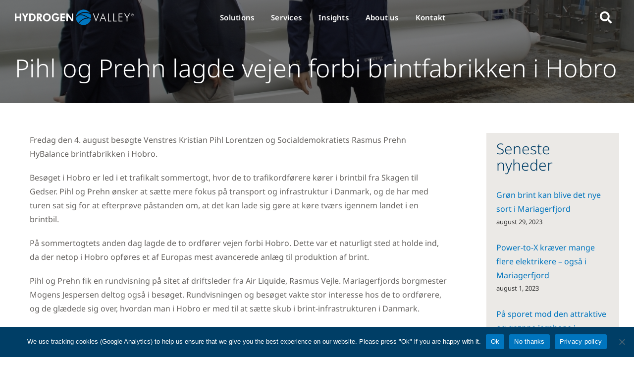

--- FILE ---
content_type: image/svg+xml
request_url: https://hydrogenvalley.dk/wp-content/uploads/2023/06/Hydrogen-Valley-logo-NEG-2023.svg
body_size: 4686
content:
<?xml version="1.0" encoding="utf-8"?>
<!-- Generator: Adobe Illustrator 27.6.1, SVG Export Plug-In . SVG Version: 6.00 Build 0)  -->
<svg version="1.1" id="Layer_1" xmlns="http://www.w3.org/2000/svg" xmlns:xlink="http://www.w3.org/1999/xlink" x="0px" y="0px"
	 width="323px" height="42px" viewBox="0 0 323 42" style="enable-background:new 0 0 323 42;" xml:space="preserve">
<style type="text/css">
	.st0{fill:#0075BE;}
	.st1{fill:#FFFFFF;}
</style>
<g>
	<g>
		<g>
			<path class="st0" d="M203.8,9.8c-3.7-5.7-10-9.4-17.3-9.4c-11.1,0-20,8.7-20.6,19.6C181-0.4,202.4,8.9,203.8,9.8"/>
		</g>
		<g>
			<path class="st0" d="M205.2,12.3c-4.5-1.3-16.7-7.1-29.6,1.4c3-0.4,8.3-0.8,13.5,1.7c2.6,1.2,4.8,2.5,6.9,3.6
				c8.3,4.5,10.9,3.8,11,3.9c0.1-0.7,0.1-1.3,0.1-2C207.1,17.9,206.4,15,205.2,12.3"/>
			<path class="st0" d="M197.4,22c-0.7-0.4-1.5-0.8-2.3-1.2c-2.1-1.1-4.5-2.5-7.1-3.6c-7.6-3.3-13.3-1.4-14.7-1
				c-1.3,0.4-5.3,4.3-7.4,7.1c0.6,5.2,3,9.8,6.7,13.1C172.7,36,180.6,23.5,197.4,22"/>
			<path class="st0" d="M201.2,23.8c-18.3-0.2-26.4,13.1-26.8,13.8c3.4,2.5,7.6,4,12.2,4c10,0,18.4-7.2,20.2-16.7
				C205.1,25,201.6,23.8,201.2,23.8"/>
		</g>
	</g>
	<g>
		<polygon class="st1" points="13,10.8 13,19.1 4.3,19.1 4.3,10.8 0,10.8 0,31.5 4.3,31.5 4.3,22.8 13,22.8 13,31.5 17.3,31.5 
			17.3,10.8 		"/>
		<path class="st1" d="M25.9,31.5V22l-6.8-11.2h5l3,5.7c0.1,0.3,0.3,0.6,0.5,1.1c0.2,0.4,0.3,0.9,0.5,1.5c0.1-0.5,0.3-0.9,0.4-1.4
			c0.2-0.4,0.3-0.8,0.5-1.2l3-5.6h5L30.2,22v9.4h-4.3V31.5z"/>
		<path class="st1" d="M43.1,27.7h2.4c2.2,0,3.9-0.5,4.9-1.6s1.5-2.7,1.5-5s-0.5-3.9-1.5-5s-2.7-1.6-4.9-1.6h-2.4V27.7z M38.8,31.5
			V10.8h5.5c2.2,0,3.9,0.2,5.1,0.5c1.2,0.3,2.3,0.8,3.3,1.6c1.2,0.9,2.1,2.1,2.8,3.5c0.6,1.4,0.9,3,0.9,4.8s-0.3,3.5-1,4.9
			c-0.6,1.4-1.6,2.6-2.8,3.5c-0.9,0.7-1.9,1.2-3.1,1.5c-1.1,0.3-2.8,0.4-4.9,0.4h-1.5H38.8z"/>
		<path class="st1" d="M64.3,19.6h0.6c1.7,0,2.9-0.2,3.4-0.6c0.6-0.4,0.8-1.1,0.8-2c0-1-0.3-1.7-0.9-2.2c-0.6-0.4-1.7-0.6-3.4-0.6
			h-0.6L64.3,19.6L64.3,19.6z M74.5,31.5h-5l-5.3-9.7v9.7H60V10.8h6.2c2.4,0,4.3,0.5,5.5,1.5s1.8,2.4,1.8,4.4c0,1.4-0.4,2.6-1.2,3.6
			c-0.8,1-1.9,1.6-3.2,1.8L74.5,31.5z"/>
		<path class="st1" d="M86.9,28.1c1.8,0,3.3-0.7,4.5-2s1.8-3,1.8-4.9c0-2-0.6-3.6-1.8-4.9c-1.2-1.3-2.7-2-4.5-2s-3.3,0.7-4.5,2
			c-1.2,1.3-1.8,3-1.8,5s0.6,3.6,1.8,5C83.5,27.4,85,28.1,86.9,28.1 M97.6,21.2c0,1.5-0.3,2.9-0.8,4.2c-0.5,1.3-1.3,2.5-2.3,3.5
			s-2.2,1.8-3.5,2.4c-1.3,0.5-2.7,0.8-4.1,0.8c-1.2,0-2.4-0.2-3.6-0.6s-2.3-1-3.2-1.8c-1.3-1-2.2-2.3-2.9-3.7c-0.7-1.4-1-3-1-4.6
			c0-1.5,0.3-2.9,0.8-4.2s1.3-2.5,2.3-3.5s2.2-1.8,3.5-2.3c1.3-0.6,2.7-0.8,4.1-0.8s2.8,0.3,4.1,0.8c1.3,0.6,2.5,1.3,3.5,2.3
			s1.8,2.2,2.3,3.5C97.3,18.3,97.6,19.7,97.6,21.2"/>
		<path class="st1" d="M111.2,20.6h9.2c0,0.1,0,0.3,0,0.4s0,0.4,0,0.6c0,3.1-0.9,5.6-2.6,7.5s-3.9,2.9-6.7,2.9c-3.1,0-5.7-1-7.7-3.1
			c-2-2-3-4.6-3-7.8c0-3.1,1-5.7,3-7.8c2-2,4.6-3.1,7.7-3.1c1.6,0,3.1,0.4,4.5,1.1c1.4,0.7,2.6,1.8,3.6,3.2l-2.9,2.2
			c-0.7-0.9-1.5-1.6-2.3-2s-1.7-0.6-2.8-0.6c-2,0-3.6,0.6-4.8,1.9c-1.2,1.3-1.8,3-1.8,5.1s0.6,3.8,1.8,5.1c1.2,1.3,2.8,1.9,4.7,1.9
			c1.4,0,2.6-0.3,3.4-1c0.9-0.7,1.3-1.6,1.3-2.7v-0.2H111v-3.6H111.2z"/>
		<polygon class="st1" points="123.8,31.5 123.8,10.8 135.6,10.8 135.6,14.5 128.1,14.5 128.1,18.8 135.6,18.8 135.6,22.5 
			128.1,22.5 128.1,27.7 135.6,27.7 135.6,31.5 		"/>
		<path class="st1" d="M139.8,31.5V10.8h4.5l8.9,12c0.3,0.3,0.5,0.8,0.8,1.4s0.6,1.3,1,2.2c-0.1-0.6-0.2-1.2-0.2-1.8
			c0-0.6-0.1-1.4-0.1-2.3V10.8h4.1v20.7h-4.2l-9.1-12.3c-0.3-0.3-0.5-0.8-0.8-1.4s-0.6-1.4-1-2.2c0.1,0.6,0.2,1.2,0.2,1.8
			s0.1,1.4,0.1,2.3v11.8H139.8z"/>
	</g>
	<g>
		<g>
			<polygon class="st1" points="220.5,32.7 212.3,10.9 214.5,10.9 220.6,28 226.9,10.9 229,10.9 			"/>
			<path class="st1" d="M235.7,23.2h7.3l-3.6-9.1L235.7,23.2z M230.3,31.9l9.2-21.8l8.8,21.8h-2.1l-2.7-7.1h-8.6l-2.8,7.1H230.3z"/>
			<polygon class="st1" points="253.1,31.9 253.1,10.9 255,10.9 255,30.1 262.2,30.1 262.2,31.9 			"/>
			<polygon class="st1" points="267.6,31.9 267.6,10.9 269.5,10.9 269.5,30.1 276.7,30.1 276.7,31.9 			"/>
			<polygon class="st1" points="282.1,31.9 282.1,10.9 292.5,10.9 292.5,12.7 284,12.7 284,19.3 292.5,19.3 292.5,21.1 284,21.1 
				284,30.1 292.5,30.1 292.5,31.9 			"/>
		</g>
		<polygon class="st1" points="304,31.9 304,22.2 297.1,10.9 299.4,10.9 305,20.5 310.7,10.9 312.8,10.9 305.9,22.2 305.9,31.9 		
			"/>
		<path class="st1" d="M316,14.3c0-1.9,1.6-3.5,3.5-3.5c2,0,3.5,1.6,3.5,3.5c0,1.9-1.6,3.5-3.5,3.5C317.5,17.8,316,16.2,316,14.3
			 M322.5,14.3c0-1.7-1.4-3-3-3s-3,1.3-3,3s1.4,3,3,3S322.5,15.9,322.5,14.3 M321.2,16.2h-0.6l-1.1-1.8h-0.6v1.8h-0.5v-3.8h1.7
			c0.7,0,1.4,0.2,1.4,1s-0.5,1-1.2,1L321.2,16.2z M319.4,13.9c0.5,0,1.3,0.1,1.3-0.5c0-0.4-0.5-0.5-0.9-0.5h-1v1H319.4z"/>
	</g>
</g>
</svg>


--- FILE ---
content_type: image/svg+xml
request_url: https://hydrogenvalley.dk/wp-content/uploads/2023/06/Hydrogen-Valley-logo-2023.svg
body_size: 4794
content:
<?xml version="1.0" encoding="utf-8"?>
<!-- Generator: Adobe Illustrator 27.5.0, SVG Export Plug-In . SVG Version: 6.00 Build 0)  -->
<svg version="1.1" id="Layer_1" xmlns="http://www.w3.org/2000/svg" xmlns:xlink="http://www.w3.org/1999/xlink" x="0px" y="0px"
	 width="323px" height="42px" viewBox="0 0 323 42" style="enable-background:new 0 0 323 42;" xml:space="preserve">
<style type="text/css">
	.st0{fill:#0075BE;}
	.st1{fill:#003E66;}
</style>
<g>
	<g>
		<g>
			<path class="st0" d="M203.8,9.8c-3.7-5.7-10-9.4-17.3-9.4c-11.1,0-20,8.7-20.6,19.6C181-0.4,202.4,8.9,203.8,9.8"/>
		</g>
		<g>
			<path class="st0" d="M205.2,12.3c-4.5-1.3-16.7-7.1-29.6,1.4c3-0.4,8.3-0.8,13.5,1.7c2.6,1.2,4.8,2.5,6.9,3.6
				c8.3,4.5,10.9,3.8,11,3.9c0.1-0.7,0.1-1.3,0.1-2C207.1,17.9,206.4,15,205.2,12.3"/>
			<path class="st0" d="M197.4,22c-0.7-0.4-1.5-0.8-2.3-1.2c-2.1-1.1-4.5-2.5-7.1-3.6c-7.6-3.3-13.3-1.4-14.7-1
				c-1.3,0.4-5.3,4.3-7.4,7.1c0.6,5.2,3,9.8,6.7,13.1C172.7,36,180.6,23.5,197.4,22"/>
			<path class="st0" d="M201.2,23.8c-18.3-0.2-26.4,13.1-26.8,13.8c3.4,2.5,7.6,4,12.2,4c10,0,18.4-7.2,20.2-16.7
				C205.1,25,201.6,23.8,201.2,23.8"/>
		</g>
	</g>
	<g>
		<polygon class="st1" points="13,10.8 13,19.1 4.3,19.1 4.3,10.8 0,10.8 0,31.5 4.3,31.5 4.3,22.8 13,22.8 13,31.5 17.3,31.5 
			17.3,10.8 		"/>
		<path class="st1" d="M25.9,31.5V22l-6.8-11.2h5l3,5.7c0.1,0.3,0.3,0.6,0.5,1.1c0.2,0.4,0.3,0.9,0.5,1.5c0.1-0.5,0.3-0.9,0.4-1.4
			c0.2-0.4,0.3-0.8,0.5-1.2l3-5.6h5L30.2,22v9.4H25.9z"/>
		<path class="st1" d="M43.1,27.7h2.4c2.2,0,3.9-0.5,4.9-1.6c1-1.1,1.5-2.7,1.5-5c0-2.3-0.5-3.9-1.5-5c-1-1.1-2.7-1.6-4.9-1.6h-2.4
			V27.7z M38.8,31.5V10.8h5.5c2.2,0,3.9,0.2,5.1,0.5c1.2,0.3,2.3,0.8,3.3,1.6c1.2,0.9,2.1,2.1,2.8,3.5c0.6,1.4,0.9,3,0.9,4.8
			c0,1.8-0.3,3.5-1,4.9c-0.6,1.4-1.6,2.6-2.8,3.5c-0.9,0.7-1.9,1.2-3.1,1.5c-1.1,0.3-2.8,0.4-4.9,0.4h-1.5H38.8z"/>
		<path class="st1" d="M64.3,19.6h0.6c1.7,0,2.9-0.2,3.4-0.6c0.6-0.4,0.8-1.1,0.8-2c0-1-0.3-1.7-0.9-2.2c-0.6-0.4-1.7-0.6-3.4-0.6
			h-0.6V19.6z M74.5,31.5h-5l-5.3-9.7v9.7H60V10.8h6.2c2.4,0,4.3,0.5,5.5,1.5c1.2,1,1.8,2.4,1.8,4.4c0,1.4-0.4,2.6-1.2,3.6
			c-0.8,1-1.9,1.6-3.2,1.8L74.5,31.5z"/>
		<path class="st1" d="M86.9,28.1c1.8,0,3.3-0.7,4.5-2c1.2-1.3,1.8-3,1.8-4.9c0-2-0.6-3.6-1.8-4.9c-1.2-1.3-2.7-2-4.5-2
			c-1.8,0-3.3,0.7-4.5,2c-1.2,1.3-1.8,3-1.8,5c0,2,0.6,3.6,1.8,5C83.5,27.4,85,28.1,86.9,28.1 M97.6,21.2c0,1.5-0.3,2.9-0.8,4.2
			c-0.5,1.3-1.3,2.5-2.3,3.5c-1,1-2.2,1.8-3.5,2.4c-1.3,0.5-2.7,0.8-4.1,0.8c-1.2,0-2.4-0.2-3.6-0.6c-1.2-0.4-2.3-1-3.2-1.8
			c-1.3-1-2.2-2.3-2.9-3.7c-0.7-1.4-1-3-1-4.6c0-1.5,0.3-2.9,0.8-4.2s1.3-2.5,2.3-3.5c1-1,2.2-1.8,3.5-2.3c1.3-0.6,2.7-0.8,4.1-0.8
			c1.4,0,2.8,0.3,4.1,0.8c1.3,0.6,2.5,1.3,3.5,2.3c1,1,1.8,2.2,2.3,3.5C97.3,18.3,97.6,19.7,97.6,21.2"/>
		<path class="st1" d="M111.2,20.6h9.2c0,0.1,0,0.3,0,0.4c0,0.1,0,0.4,0,0.6c0,3.1-0.9,5.6-2.6,7.5c-1.7,1.9-3.9,2.9-6.7,2.9
			c-3.1,0-5.7-1-7.7-3.1c-2-2-3-4.6-3-7.8c0-3.1,1-5.7,3-7.8c2-2,4.6-3.1,7.7-3.1c1.6,0,3.1,0.4,4.5,1.1c1.4,0.7,2.6,1.8,3.6,3.2
			l-2.9,2.2c-0.7-0.9-1.5-1.6-2.3-2c-0.8-0.4-1.7-0.6-2.8-0.6c-2,0-3.6,0.6-4.8,1.9c-1.2,1.3-1.8,3-1.8,5.1c0,2.1,0.6,3.8,1.8,5.1
			c1.2,1.3,2.8,1.9,4.7,1.9c1.4,0,2.6-0.3,3.4-1c0.9-0.7,1.3-1.6,1.3-2.7v-0.2h-4.8V20.6z"/>
		<polygon class="st1" points="123.8,31.5 123.8,10.8 135.6,10.8 135.6,14.5 128.1,14.5 128.1,18.8 135.6,18.8 135.6,22.5 
			128.1,22.5 128.1,27.7 135.6,27.7 135.6,31.5 		"/>
		<path class="st1" d="M139.8,31.5V10.8h4.5l8.9,12c0.3,0.3,0.5,0.8,0.8,1.4c0.3,0.6,0.6,1.3,1,2.2c-0.1-0.6-0.2-1.2-0.2-1.8
			c0-0.6-0.1-1.4-0.1-2.3V10.8h4.1v20.7h-4.2l-9.1-12.3c-0.3-0.3-0.5-0.8-0.8-1.4c-0.3-0.6-0.6-1.4-1-2.2c0.1,0.6,0.2,1.2,0.2,1.8
			c0,0.6,0.1,1.4,0.1,2.3v11.8H139.8z"/>
	</g>
	<g>
		<g>
			<polygon class="st1" points="220.5,32.7 212.3,10.9 214.5,10.9 220.6,28 226.9,10.9 229,10.9 			"/>
			<path class="st1" d="M235.7,23.2h7.3l-3.6-9.1L235.7,23.2z M230.3,31.9l9.2-21.8l8.8,21.8h-2.1l-2.7-7.1h-8.6l-2.8,7.1H230.3z"/>
			<polygon class="st1" points="253.1,31.9 253.1,10.9 255,10.9 255,30.1 262.2,30.1 262.2,31.9 			"/>
			<polygon class="st1" points="267.6,31.9 267.6,10.9 269.5,10.9 269.5,30.1 276.7,30.1 276.7,31.9 			"/>
			<polygon class="st1" points="282.1,31.9 282.1,10.9 292.5,10.9 292.5,12.7 284,12.7 284,19.3 292.5,19.3 292.5,21.1 284,21.1 
				284,30.1 292.5,30.1 292.5,31.9 			"/>
		</g>
		<polygon class="st1" points="304,31.9 304,22.2 297.1,10.9 299.4,10.9 305,20.5 310.7,10.9 312.8,10.9 305.9,22.2 305.9,31.9 		
			"/>
		<path class="st1" d="M316,14.3c0-1.9,1.6-3.5,3.5-3.5c2,0,3.5,1.6,3.5,3.5c0,1.9-1.6,3.5-3.5,3.5C317.5,17.8,316,16.2,316,14.3
			 M322.5,14.3c0-1.7-1.4-3-3-3s-3,1.3-3,3c0,1.7,1.4,3,3,3S322.5,15.9,322.5,14.3 M321.2,16.2h-0.6l-1.1-1.8h-0.6v1.8h-0.5v-3.8
			h1.7c0.7,0,1.4,0.2,1.4,1c0,0.8-0.5,1-1.2,1L321.2,16.2z M319.4,13.9c0.5,0,1.3,0.1,1.3-0.5c0-0.4-0.5-0.5-0.9-0.5h-1v1H319.4z"/>
	</g>
</g>
</svg>
